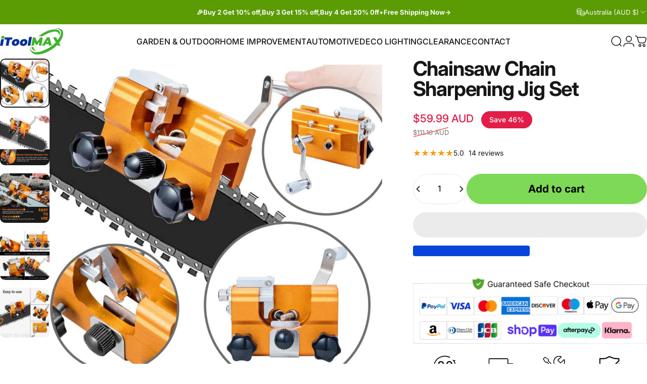

--- FILE ---
content_type: text/javascript
request_url: https://www.itoolmax.com/cdn/shop/t/35/assets/gift-wrapping.js?v=180029370792300963051761297907
body_size: 648
content:
customElements.get("remove-gift-wrap")||customElements.define("remove-gift-wrap",class extends HTMLAnchorElement{constructor(){super(),this.addEventListener("click",this.onClick.bind(this))}get cartItems(){return this.closest("cart-items")}onClick(event){event.preventDefault(),this.cartItems.enableLoading(this.getAttribute("data-index")),document.querySelector("gift-wrapping").removeGiftWrap()}},{extends:"a"}),customElements.get("gift-wrapping")||customElements.define("gift-wrapping",class extends HTMLElement{constructor(){super(),this.giftWrapId=this.getAttribute("data-gift-wrap-id"),this.giftWrapping=this.getAttribute("data-gift-wrapping"),this.cartItemsSize=parseInt(this.getAttribute("cart-items-size")),this.giftWrapsInCart=parseInt(this.getAttribute("gift-wraps-in-cart")),this.itemsInCart=parseInt(this.getAttribute("items-in-cart"))}get selector(){return this.querySelector(`[name="attributes[${theme.cartStrings.giftWrapAttribute}]"]`)}connectedCallback(){if(this.selector!==null){if(this.selector.addEventListener("change",theme.utils.debounce(event=>{event.target.checked?this.setGiftWrap():this.removeGiftWrap()},300)),this.cartItemsSize==1&&this.giftWrapsInCart>0)return this.removeGiftWrap();if(this.giftWrapsInCart>0&this.giftWrapsInCart!=this.itemsInCart)return this.setGiftWrap();if(this.giftWrapsInCart>0&&this.giftWrapping.length==0)return this.setGiftWrap();if(this.giftWrapsInCart==0&&this.giftWrapping.length>0)return this.setGiftWrap()}}setGiftWrap(){this.enableLoading();let sectionsToBundle=[];document.documentElement.dispatchEvent(new CustomEvent("cart:bundled-sections",{bubbles:!0,detail:{sections:sectionsToBundle}}));const body=JSON.stringify({updates:{[this.giftWrapId]:this.itemsInCart},attributes:{[theme.cartStrings.giftWrapAttribute]:theme.cartStrings.giftWrapBooleanTrue},sections:sectionsToBundle});this.fetchGiftWrap(body)}removeGiftWrap(){this.enableLoading();let sectionsToBundle=[];document.documentElement.dispatchEvent(new CustomEvent("cart:bundled-sections",{bubbles:!0,detail:{sections:sectionsToBundle}}));const body=JSON.stringify({updates:{[this.giftWrapId]:0},attributes:{[theme.cartStrings.giftWrapAttribute]:"",[theme.cartStrings.giftNoteAttribute]:""},sections:sectionsToBundle});this.fetchGiftWrap(body)}fetchGiftWrap(body){fetch(theme.routes.cart_update_url,{...theme.utils.fetchConfig(),body}).then(response=>response.json()).then(parsedState=>{theme.pubsub.publish(theme.pubsub.PUB_SUB_EVENTS.cartUpdate,{source:"gift-wrapping",cart:parsedState})}).catch(error=>{console.log(error)})}enableLoading(){const loader=this.querySelector(".loader");loader&&(loader.hidden=!1)}}),customElements.get("gift-note")||customElements.define("gift-note",class extends HTMLElement{constructor(){super(),this.addEventListener("change",theme.utils.debounce(this.onChange.bind(this),300))}onChange(event){const body=JSON.stringify({attributes:{[theme.cartStrings.giftNoteAttribute]:event.target.value}});fetch(theme.routes.cart_update_url,{...theme.utils.fetchConfig(),body})}}),customElements.get("gift-wrap-selector")||customElements.define("gift-wrap-selector",class extends HTMLElement{constructor(){super(),this.giftWrapId=this.getAttribute("data-gift-wrap-id"),this.lineItemIndex=parseInt(this.getAttribute("data-line-item-index")),this.giftItemIndex=parseInt(this.getAttribute("data-gift-item-index"))}get cartItems(){return this.closest("cart-items")}get lineItem(){const item=this.querySelector('script[type="application/json"][data-line-item]')?.textContent;return item?JSON.parse(item):{}}get giftItem(){const item=this.querySelector('script[type="application/json"][data-gift-item]')?.textContent;return item?JSON.parse(item):{}}connectedCallback(){this.addEventListener("change",this.onChange.bind(this)),this.lineItem.properties[theme.cartStrings.giftWrapAttribute]===theme.cartStrings.giftWrapBooleanTrue&&!this.giftItem.hasOwnProperty("key")&&this.unsetGiftWrap()}onChange(event){event.preventDefault(),event.stopPropagation();const input=event.target;(input.type=="checkbox"?input.checked:input.value==theme.cartStrings.giftWrapBooleanTrue)?this.setGiftWrap():this.unsetGiftWrap()}setGiftWrap(){this.cartItems.enableLoading(this.lineItem.key);let body=JSON.stringify({id:this.lineItem.key,quantity:0});fetch(theme.routes.cart_change_url,{...theme.utils.fetchConfig(),body}).then(response=>response.json()).then(parsedState=>{if(parsedState.errors){theme.pubsub.publish(theme.pubsub.PUB_SUB_EVENTS.cartUpdate,{source:"gift-wrap",cart:parsedState});return}let sectionsToBundle=[];document.documentElement.dispatchEvent(new CustomEvent("cart:bundled-sections",{bubbles:!0,detail:{sections:sectionsToBundle}}));const lineItemProps={...this.lineItem.properties,[theme.cartStrings.giftWrapAttribute]:theme.cartStrings.giftWrapBooleanTrue};let body2=JSON.stringify({items:[{id:this.lineItem.variant_id,quantity:this.lineItem.quantity,properties:lineItemProps},{id:this.giftWrapId,quantity:this.lineItem.quantity,properties:{[theme.cartStrings.targetProductAttribute]:this.lineItem.title},parent_id:this.lineItem.variant_id}],sections:sectionsToBundle});fetch(theme.routes.cart_add_url,{...theme.utils.fetchConfig("javascript"),body:body2}).then(response=>response.json()).then(async parsedState2=>{const cartJson=await(await fetch(theme.routes.cart_url,{...theme.utils.fetchConfig("json","GET")})).json();cartJson.sections=parsedState2.sections,theme.pubsub.publish(theme.pubsub.PUB_SUB_EVENTS.cartUpdate,{source:"gift-wrap",cart:cartJson})})}).catch(error=>{console.error(error)})}unsetGiftWrap(){this.cartItems.enableLoading(this.lineItem.key);let updates={[this.lineItem.key]:0};this.giftItem.hasOwnProperty("key")&&(updates[this.giftItem.key]=0);let body=JSON.stringify({updates});fetch(theme.routes.cart_update_url,{...theme.utils.fetchConfig(),body}).then(response=>response.json()).then(parsedState=>{if(parsedState.errors){theme.pubsub.publish(theme.pubsub.PUB_SUB_EVENTS.cartUpdate,{source:"gift-wrap",cart:parsedState});return}let sectionsToBundle=[];document.documentElement.dispatchEvent(new CustomEvent("cart:bundled-sections",{bubbles:!0,detail:{sections:sectionsToBundle}}));const lineItemProps={...this.lineItem.properties};delete lineItemProps[theme.cartStrings.giftWrapAttribute];let body2=JSON.stringify({id:this.lineItem.variant_id,quantity:this.lineItem.quantity,properties:lineItemProps,sections:sectionsToBundle});fetch(theme.routes.cart_add_url,{...theme.utils.fetchConfig("javascript"),body:body2}).then(response=>response.json()).then(async parsedState2=>{const cartJson=await(await fetch(theme.routes.cart_url,{...theme.utils.fetchConfig("json","GET")})).json();cartJson.sections=parsedState2.sections,theme.pubsub.publish(theme.pubsub.PUB_SUB_EVENTS.cartUpdate,{source:"gift-wrap",cart:cartJson})})}).catch(error=>{console.error(error)})}}),customElements.get("gift-wrap-item")||customElements.define("gift-wrap-item",class extends HTMLElement{constructor(){super()}get sectionId(){return this.getAttribute("data-section-id")}get giftSection(){return this.closest(".cart__gift")}get lineItem(){const item=this.querySelector('script[type="application/json"][data-line-item]')?.textContent;return item?JSON.parse(item):{}}get giftItem(){const item=this.querySelector('script[type="application/json"][data-gift-item]')?.textContent;return item?JSON.parse(item):{}}connectedCallback(){const quantity=this.lineItem.quantity||0;quantity!==this.giftItem.quantity&&this.updateGiftWrap(this.giftItem.key,quantity)}updateGiftWrap(line,quantity){this.enableLoading(line);let sectionsToBundle=[];document.documentElement.dispatchEvent(new CustomEvent("cart:bundled-sections",{bubbles:!0,detail:{sections:sectionsToBundle}}));let body=JSON.stringify({id:line,quantity,sections:sectionsToBundle});fetch(theme.routes.cart_change_url,{...theme.utils.fetchConfig(),body}).then(response=>response.json()).then(parsedState=>{theme.pubsub.publish(theme.pubsub.PUB_SUB_EVENTS.cartUpdate,{source:"gift-wrap",cart:parsedState})}).catch(error=>{console.error(error)})}enableLoading(line){this.giftSection.classList.add("pointer-events-none");const loader=document.getElementById(`Loader-${this.sectionId}-${line}`);loader&&(loader.hidden=!1)}}),customElements.get("unset-gift-wrap")||customElements.define("unset-gift-wrap",class extends HTMLAnchorElement{constructor(){super(),this.addEventListener("click",this.onClick.bind(this))}get giftWrapItem(){return this.closest("gift-wrap-item")}onClick(event){event.preventDefault(),this.giftWrapItem.updateGiftWrap(this.getAttribute("data-index"),0)}},{extends:"a"});
//# sourceMappingURL=/cdn/shop/t/35/assets/gift-wrapping.js.map?v=180029370792300963051761297907
